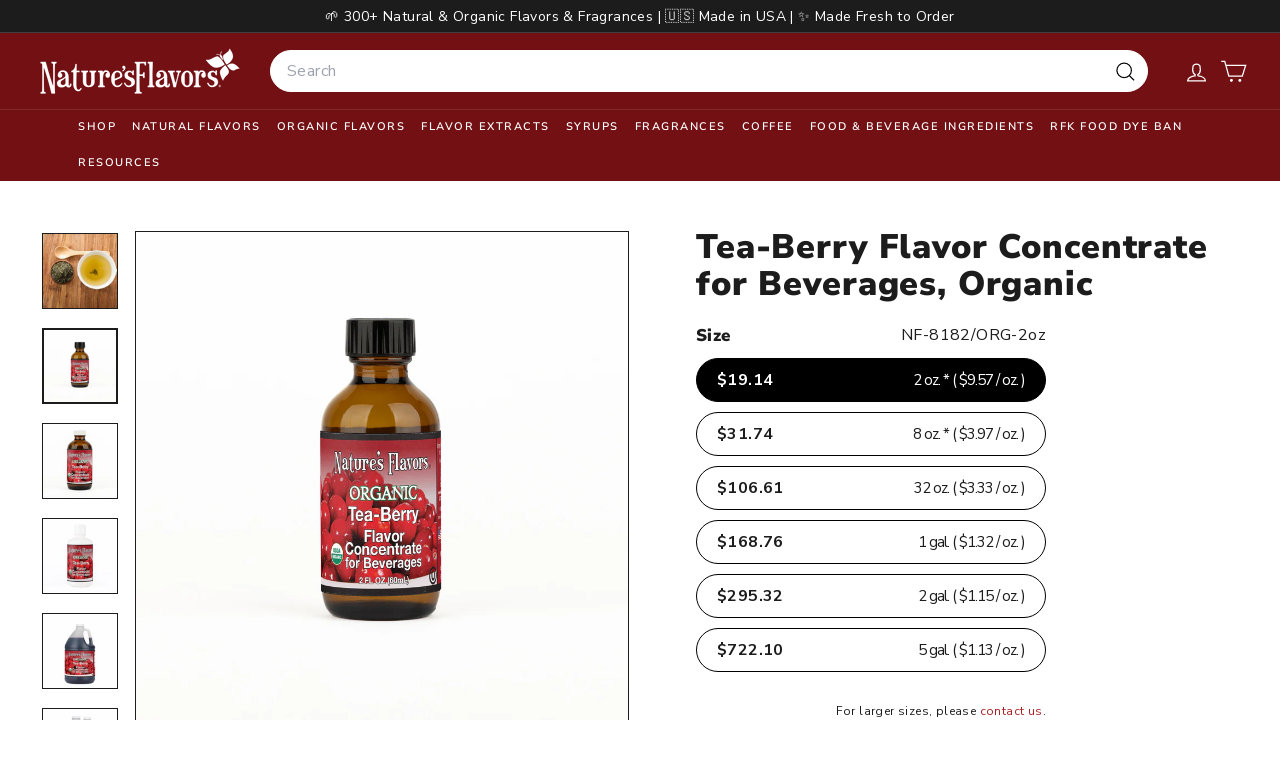

--- FILE ---
content_type: text/javascript
request_url: https://www.naturesflavors.com/cdn/shop/t/183/assets/theme.js?v=24785638991304571611768941910
body_size: 149
content:
/*
@license
  Expanse by Archetype Themes (https://archetypethemes.co)
  Access unminified JS in assets/theme.js

  Use this event listener to run your own JS outside of this file.
  Documentation - https://archetypethemes.co/blogs/expanse/javascript-events-for-developers

  document.addEventListener('page:loaded', function() {
    // Page has loaded and theme assets are ready
  });
*/console&&console.log&&console.log("Expanse theme ("+theme.settings.themeVersion+") by ARCH\u039ETYPE | Learn more at https://archetypethemes.co"),function(){"use strict";window.Shopify&&window.Shopify.theme&&navigator&&navigator.sendBeacon&&window.Shopify.designMode&&navigator.sendBeacon("https://api.archetypethemes.co/api/beacon",new URLSearchParams({shop:window.Shopify.shop,themeName:window.theme&&window.theme.settings&&`${window.theme.settings.themeName} v${window.theme.settings.themeVersion}`,role:window.Shopify.theme.role,route:window.location.pathname,themeId:window.Shopify.theme.id,themeStoreId:window.Shopify.theme.theme_store_id||0,isThemeEditor:!!window.Shopify.designMode}));function DOMready(callback){document.readyState!="loading"?callback():document.addEventListener("DOMContentLoaded",callback)}DOMready(function(){document.dispatchEvent(new CustomEvent("page:loaded"))})}(),function(){function closeQuickshopIfOpen(){document.querySelectorAll('tool-tip[data-tool-tip-open="true"]').forEach(tip=>{tip.querySelector("block-buy-buttons, .product-single__form")&&typeof tip._close=="function"&&tip._close()});const upcart=document.querySelector(".styles_CartPreview__");upcart&&(upcart.hasAttribute("tabindex")||upcart.setAttribute("tabindex","-1"),upcart.focus())}window.addEventListener("aftersell-upcart:public-events:cart-opened",closeQuickshopIfOpen)}(),function(){function lockTestimonialHeight(){document.querySelectorAll(".testimonials-slider").forEach(slider=>{const flkty=window.Flickity&&Flickity.data(slider);if(!flkty||!flkty.viewport)return;let maxHeight=0;flkty.slides.forEach(slide=>{const cell=slide.cells&&slide.cells[0];if(!cell||!cell.element)return;const rect=cell.element.getBoundingClientRect();maxHeight=Math.max(maxHeight,rect.height)}),maxHeight>0&&(flkty.viewport.style.height=`${Math.ceil(maxHeight)}px`,flkty.options.adaptiveHeight=!1)})}document.addEventListener("page:loaded",lockTestimonialHeight),window.Shopify&&window.Shopify.designMode&&document.addEventListener("shopify:section:load",lockTestimonialHeight)}();
//# sourceMappingURL=/cdn/shop/t/183/assets/theme.js.map?v=24785638991304571611768941910


--- FILE ---
content_type: text/json
request_url: https://conf.config-security.com/model
body_size: 89
content:
{"title":"recommendation AI model (keras)","structure":"release_id=0x2d:74:59:55:4b:20:51:3a:5b:32:77:77:68:3c:3f:27:4d:61:7b:79:5c:3d:39:36:78:25:5a:3d:35;keras;pu5cko3wiue95p8mt4c6d64pmjlp4wa42lcf47b5c0f80gvmu6kwoiz37nljcshtw8b1mg8m","weights":"../weights/2d745955.h5","biases":"../biases/2d745955.h5"}

--- FILE ---
content_type: text/javascript; charset=utf-8
request_url: https://www.naturesflavors.com/products/tea-berry-flavor-concentrate-for-beverages-organic.js
body_size: 1389
content:
{"id":10062638154002,"title":"Tea-Berry Flavor Concentrate for Beverages, Organic","handle":"tea-berry-flavor-concentrate-for-beverages-organic","description":"\u003cp\u003e\u003cstrong\u003eDescription:\u003c\/strong\u003e\u003c\/p\u003e   \u003cp\u003eMaking great tea-berry flavored beverages has never been easier! With Nature’s Flavors Organic Tea-Berry Flavor Concentrate for Beverages, it’s so simple to incorporate this slightly minty and fresh flavor into the unique drinks you prepare. This concentrate is crafted for those who appreciate the delicate balance of nature’s finest ingredients, offering a refreshing twist to your favorite beverages. Whether you're a professional mixologist or a home enthusiast, this product is designed to elevate your drink-making experience.\u003c\/p\u003e   \u003cp\u003eOur Organic Tea-Berry Flavor Concentrate is vegan, kosher, and gluten-free, ensuring that it meets the dietary needs of a wide range of consumers. Its organic certification guarantees that you are using a product free from synthetic additives, making it a healthier choice for you and your loved ones. The concentrate is perfect for those who seek to add a natural and invigorating flavor to their drinks without compromising on quality or taste.\u003c\/p\u003e    \u003cp\u003e\u003cstrong\u003eApplications:\u003c\/strong\u003e\u003c\/p\u003e   \u003cul\u003e     \u003cli\u003eCrafting unique cocktails and mocktails\u003c\/li\u003e     \u003cli\u003eEnhancing the flavor of iced teas and lemonades\u003c\/li\u003e     \u003cli\u003eAdding a twist to smoothies and shakes\u003c\/li\u003e     \u003cli\u003eFlavoring sparkling water and sodas\u003c\/li\u003e     \u003cli\u003eIncorporating into desserts and baked goods\u003c\/li\u003e   \u003c\/ul\u003e    \u003cp\u003e\u003cstrong\u003eIngredients:\u003c\/strong\u003e\u003c\/p\u003e   \u003cp\u003eOrganic Tea-Berry Flavor, Water, Organic Cane Alcohol\u003c\/p\u003e    \u003cp\u003e\u003cstrong\u003eBenefits:\u003c\/strong\u003e\u003c\/p\u003e   \u003cul\u003e     \u003cli\u003eOrganic and free from synthetic additives\u003c\/li\u003e     \u003cli\u003eVegan, kosher, and gluten-free\u003c\/li\u003e     \u003cli\u003eEasy to use for both professionals and home enthusiasts\u003c\/li\u003e     \u003cli\u003eProvides a refreshing and unique flavor profile\u003c\/li\u003e     \u003cli\u003eVersatile for a wide range of beverage applications\u003c\/li\u003e   \u003c\/ul\u003e    \u003cp\u003e\u003cstrong\u003eStorage:\u003c\/strong\u003e\u003c\/p\u003e   \u003cp\u003eStore in a cool, dry place away from direct sunlight. Ensure the cap is tightly sealed after each use to maintain freshness and flavor integrity.\u003c\/p\u003e","published_at":"2025-02-28T00:28:37-08:00","created_at":"2025-02-28T00:28:36-08:00","vendor":"Nature's Flavors","type":"Organic Flavor Concentrate","tags":["flavor_concentrate","NF Flavor: Tea-Berry","NF Product Type: Flavors"],"price":1914,"price_min":1914,"price_max":72210,"available":true,"price_varies":true,"compare_at_price":null,"compare_at_price_min":0,"compare_at_price_max":0,"compare_at_price_varies":false,"variants":[{"id":51015277904146,"title":"2 oz.","option1":"2 oz.","option2":null,"option3":null,"sku":"NF-8182\/ORG-2oz","requires_shipping":true,"taxable":true,"featured_image":{"id":52331156177170,"product_id":10062638154002,"position":2,"created_at":"2025-04-19T21:28:59-07:00","updated_at":"2025-04-22T12:52:24-07:00","alt":"Tea-Berry Flavor Concentrate for Beverages, Organic","width":1600,"height":1600,"src":"https:\/\/cdn.shopify.com\/s\/files\/1\/0921\/6793\/0130\/files\/nf-8182-org-2oz-flavor-concentrates-for-beverages.jpg?v=1745351544","variant_ids":[51015277904146]},"available":true,"name":"Tea-Berry Flavor Concentrate for Beverages, Organic - 2 oz.","public_title":"2 oz.","options":["2 oz."],"price":1914,"weight":172,"compare_at_price":null,"inventory_management":"shopify","barcode":null,"featured_media":{"alt":"Tea-Berry Flavor Concentrate for Beverages, Organic","id":43392901185810,"position":2,"preview_image":{"aspect_ratio":1.0,"height":1600,"width":1600,"src":"https:\/\/cdn.shopify.com\/s\/files\/1\/0921\/6793\/0130\/files\/nf-8182-org-2oz-flavor-concentrates-for-beverages.jpg?v=1745351544"}},"quantity_rule":{"min":1,"max":null,"increment":1},"quantity_price_breaks":[],"requires_selling_plan":false,"selling_plan_allocations":[]},{"id":51015278002450,"title":"8 oz.","option1":"8 oz.","option2":null,"option3":null,"sku":"NF-8182\/ORG-8oz","requires_shipping":true,"taxable":true,"featured_image":{"id":52331154964754,"product_id":10062638154002,"position":3,"created_at":"2025-04-19T21:28:59-07:00","updated_at":"2025-04-22T12:52:24-07:00","alt":"Tea-Berry Flavor Concentrate for Beverages, Organic","width":1600,"height":1600,"src":"https:\/\/cdn.shopify.com\/s\/files\/1\/0921\/6793\/0130\/files\/nf-8182-org-8oz-flavor-concentrates-for-beverages.jpg?v=1745351544","variant_ids":[51015278002450]},"available":true,"name":"Tea-Berry Flavor Concentrate for Beverages, Organic - 8 oz.","public_title":"8 oz.","options":["8 oz."],"price":3174,"weight":907,"compare_at_price":null,"inventory_management":"shopify","barcode":null,"featured_media":{"alt":"Tea-Berry Flavor Concentrate for Beverages, Organic","id":43392901447954,"position":3,"preview_image":{"aspect_ratio":1.0,"height":1600,"width":1600,"src":"https:\/\/cdn.shopify.com\/s\/files\/1\/0921\/6793\/0130\/files\/nf-8182-org-8oz-flavor-concentrates-for-beverages.jpg?v=1745351544"}},"quantity_rule":{"min":1,"max":null,"increment":1},"quantity_price_breaks":[],"requires_selling_plan":false,"selling_plan_allocations":[]},{"id":51015277936914,"title":"32 oz.","option1":"32 oz.","option2":null,"option3":null,"sku":"NF-8182\/ORG-32oz","requires_shipping":true,"taxable":true,"featured_image":{"id":52331155947794,"product_id":10062638154002,"position":4,"created_at":"2025-04-19T21:28:59-07:00","updated_at":"2025-04-22T12:52:24-07:00","alt":"Tea-Berry Flavor Concentrate for Beverages, Organic","width":1600,"height":1600,"src":"https:\/\/cdn.shopify.com\/s\/files\/1\/0921\/6793\/0130\/files\/nf-8182-org-32oz-flavor-concentrates-for-beverages.jpg?v=1745351544","variant_ids":[51015277936914]},"available":true,"name":"Tea-Berry Flavor Concentrate for Beverages, Organic - 32 oz.","public_title":"32 oz.","options":["32 oz."],"price":10661,"weight":1361,"compare_at_price":null,"inventory_management":"shopify","barcode":null,"featured_media":{"alt":"Tea-Berry Flavor Concentrate for Beverages, Organic","id":43392901284114,"position":4,"preview_image":{"aspect_ratio":1.0,"height":1600,"width":1600,"src":"https:\/\/cdn.shopify.com\/s\/files\/1\/0921\/6793\/0130\/files\/nf-8182-org-32oz-flavor-concentrates-for-beverages.jpg?v=1745351544"}},"quantity_rule":{"min":1,"max":null,"increment":1},"quantity_price_breaks":[],"requires_selling_plan":false,"selling_plan_allocations":[]},{"id":51015277838610,"title":"1 gal.","option1":"1 gal.","option2":null,"option3":null,"sku":"NF-8182\/ORG-1gal","requires_shipping":true,"taxable":true,"featured_image":{"id":52331155587346,"product_id":10062638154002,"position":5,"created_at":"2025-04-19T21:28:59-07:00","updated_at":"2025-04-22T12:52:24-07:00","alt":"Tea-Berry Flavor Concentrate for Beverages, Organic","width":1600,"height":1600,"src":"https:\/\/cdn.shopify.com\/s\/files\/1\/0921\/6793\/0130\/files\/nf-8182-org-1gal-flavor-concentrates-for-beverages.jpg?v=1745351544","variant_ids":[51015277838610]},"available":true,"name":"Tea-Berry Flavor Concentrate for Beverages, Organic - 1 gal.","public_title":"1 gal.","options":["1 gal."],"price":16876,"weight":4536,"compare_at_price":null,"inventory_management":"shopify","barcode":null,"featured_media":{"alt":"Tea-Berry Flavor Concentrate for Beverages, Organic","id":43392900956434,"position":5,"preview_image":{"aspect_ratio":1.0,"height":1600,"width":1600,"src":"https:\/\/cdn.shopify.com\/s\/files\/1\/0921\/6793\/0130\/files\/nf-8182-org-1gal-flavor-concentrates-for-beverages.jpg?v=1745351544"}},"quantity_rule":{"min":1,"max":null,"increment":1},"quantity_price_breaks":[],"requires_selling_plan":false,"selling_plan_allocations":[]},{"id":51015277871378,"title":"2 gal.","option1":"2 gal.","option2":null,"option3":null,"sku":"NF-8182\/ORG-2gal","requires_shipping":true,"taxable":true,"featured_image":{"id":52331154538770,"product_id":10062638154002,"position":6,"created_at":"2025-04-19T21:28:59-07:00","updated_at":"2025-04-22T12:52:24-07:00","alt":"Tea-Berry Flavor Concentrate for Beverages, Organic","width":1600,"height":1600,"src":"https:\/\/cdn.shopify.com\/s\/files\/1\/0921\/6793\/0130\/files\/nf-8182-org-2gal-flavor-concentrates-for-beverages.jpg?v=1745351544","variant_ids":[51015277871378]},"available":true,"name":"Tea-Berry Flavor Concentrate for Beverages, Organic - 2 gal.","public_title":"2 gal.","options":["2 gal."],"price":29532,"weight":9072,"compare_at_price":null,"inventory_management":"shopify","barcode":null,"featured_media":{"alt":"Tea-Berry Flavor Concentrate for Beverages, Organic","id":43392901087506,"position":6,"preview_image":{"aspect_ratio":1.0,"height":1600,"width":1600,"src":"https:\/\/cdn.shopify.com\/s\/files\/1\/0921\/6793\/0130\/files\/nf-8182-org-2gal-flavor-concentrates-for-beverages.jpg?v=1745351544"}},"quantity_rule":{"min":1,"max":null,"increment":1},"quantity_price_breaks":[],"requires_selling_plan":false,"selling_plan_allocations":[]},{"id":51015277969682,"title":"5 gal.","option1":"5 gal.","option2":null,"option3":null,"sku":"NF-8182\/ORG-5gal","requires_shipping":true,"taxable":true,"featured_image":{"id":52331154899218,"product_id":10062638154002,"position":7,"created_at":"2025-04-19T21:28:59-07:00","updated_at":"2025-04-22T12:52:24-07:00","alt":"Tea-Berry Flavor Concentrate for Beverages, Organic","width":1600,"height":1600,"src":"https:\/\/cdn.shopify.com\/s\/files\/1\/0921\/6793\/0130\/files\/nf-8182-org-5gal-flavor-concentrates-for-beverages.jpg?v=1745351544","variant_ids":[51015277969682]},"available":true,"name":"Tea-Berry Flavor Concentrate for Beverages, Organic - 5 gal.","public_title":"5 gal.","options":["5 gal."],"price":72210,"weight":22680,"compare_at_price":null,"inventory_management":"shopify","barcode":null,"featured_media":{"alt":"Tea-Berry Flavor Concentrate for Beverages, Organic","id":43392901382418,"position":7,"preview_image":{"aspect_ratio":1.0,"height":1600,"width":1600,"src":"https:\/\/cdn.shopify.com\/s\/files\/1\/0921\/6793\/0130\/files\/nf-8182-org-5gal-flavor-concentrates-for-beverages.jpg?v=1745351544"}},"quantity_rule":{"min":1,"max":null,"increment":1},"quantity_price_breaks":[],"requires_selling_plan":false,"selling_plan_allocations":[]}],"images":["\/\/cdn.shopify.com\/s\/files\/1\/0921\/6793\/0130\/files\/tea-berry-concentrate-for-beverages-organic.jpg?v=1745351544","\/\/cdn.shopify.com\/s\/files\/1\/0921\/6793\/0130\/files\/nf-8182-org-2oz-flavor-concentrates-for-beverages.jpg?v=1745351544","\/\/cdn.shopify.com\/s\/files\/1\/0921\/6793\/0130\/files\/nf-8182-org-8oz-flavor-concentrates-for-beverages.jpg?v=1745351544","\/\/cdn.shopify.com\/s\/files\/1\/0921\/6793\/0130\/files\/nf-8182-org-32oz-flavor-concentrates-for-beverages.jpg?v=1745351544","\/\/cdn.shopify.com\/s\/files\/1\/0921\/6793\/0130\/files\/nf-8182-org-1gal-flavor-concentrates-for-beverages.jpg?v=1745351544","\/\/cdn.shopify.com\/s\/files\/1\/0921\/6793\/0130\/files\/nf-8182-org-2gal-flavor-concentrates-for-beverages.jpg?v=1745351544","\/\/cdn.shopify.com\/s\/files\/1\/0921\/6793\/0130\/files\/nf-8182-org-5gal-flavor-concentrates-for-beverages.jpg?v=1745351544"],"featured_image":"\/\/cdn.shopify.com\/s\/files\/1\/0921\/6793\/0130\/files\/tea-berry-concentrate-for-beverages-organic.jpg?v=1745351544","options":[{"name":"Size","position":1,"values":["2 oz.","8 oz.","32 oz.","1 gal.","2 gal.","5 gal."]}],"url":"\/products\/tea-berry-flavor-concentrate-for-beverages-organic","media":[{"alt":"Tea-Berry Flavor Concentrate for Beverages, Organic","id":42977803862290,"position":1,"preview_image":{"aspect_ratio":1.0,"height":1000,"width":1000,"src":"https:\/\/cdn.shopify.com\/s\/files\/1\/0921\/6793\/0130\/files\/tea-berry-concentrate-for-beverages-organic.jpg?v=1745351544"},"aspect_ratio":1.0,"height":1000,"media_type":"image","src":"https:\/\/cdn.shopify.com\/s\/files\/1\/0921\/6793\/0130\/files\/tea-berry-concentrate-for-beverages-organic.jpg?v=1745351544","width":1000},{"alt":"Tea-Berry Flavor Concentrate for Beverages, Organic","id":43392901185810,"position":2,"preview_image":{"aspect_ratio":1.0,"height":1600,"width":1600,"src":"https:\/\/cdn.shopify.com\/s\/files\/1\/0921\/6793\/0130\/files\/nf-8182-org-2oz-flavor-concentrates-for-beverages.jpg?v=1745351544"},"aspect_ratio":1.0,"height":1600,"media_type":"image","src":"https:\/\/cdn.shopify.com\/s\/files\/1\/0921\/6793\/0130\/files\/nf-8182-org-2oz-flavor-concentrates-for-beverages.jpg?v=1745351544","width":1600},{"alt":"Tea-Berry Flavor Concentrate for Beverages, Organic","id":43392901447954,"position":3,"preview_image":{"aspect_ratio":1.0,"height":1600,"width":1600,"src":"https:\/\/cdn.shopify.com\/s\/files\/1\/0921\/6793\/0130\/files\/nf-8182-org-8oz-flavor-concentrates-for-beverages.jpg?v=1745351544"},"aspect_ratio":1.0,"height":1600,"media_type":"image","src":"https:\/\/cdn.shopify.com\/s\/files\/1\/0921\/6793\/0130\/files\/nf-8182-org-8oz-flavor-concentrates-for-beverages.jpg?v=1745351544","width":1600},{"alt":"Tea-Berry Flavor Concentrate for Beverages, Organic","id":43392901284114,"position":4,"preview_image":{"aspect_ratio":1.0,"height":1600,"width":1600,"src":"https:\/\/cdn.shopify.com\/s\/files\/1\/0921\/6793\/0130\/files\/nf-8182-org-32oz-flavor-concentrates-for-beverages.jpg?v=1745351544"},"aspect_ratio":1.0,"height":1600,"media_type":"image","src":"https:\/\/cdn.shopify.com\/s\/files\/1\/0921\/6793\/0130\/files\/nf-8182-org-32oz-flavor-concentrates-for-beverages.jpg?v=1745351544","width":1600},{"alt":"Tea-Berry Flavor Concentrate for Beverages, Organic","id":43392900956434,"position":5,"preview_image":{"aspect_ratio":1.0,"height":1600,"width":1600,"src":"https:\/\/cdn.shopify.com\/s\/files\/1\/0921\/6793\/0130\/files\/nf-8182-org-1gal-flavor-concentrates-for-beverages.jpg?v=1745351544"},"aspect_ratio":1.0,"height":1600,"media_type":"image","src":"https:\/\/cdn.shopify.com\/s\/files\/1\/0921\/6793\/0130\/files\/nf-8182-org-1gal-flavor-concentrates-for-beverages.jpg?v=1745351544","width":1600},{"alt":"Tea-Berry Flavor Concentrate for Beverages, Organic","id":43392901087506,"position":6,"preview_image":{"aspect_ratio":1.0,"height":1600,"width":1600,"src":"https:\/\/cdn.shopify.com\/s\/files\/1\/0921\/6793\/0130\/files\/nf-8182-org-2gal-flavor-concentrates-for-beverages.jpg?v=1745351544"},"aspect_ratio":1.0,"height":1600,"media_type":"image","src":"https:\/\/cdn.shopify.com\/s\/files\/1\/0921\/6793\/0130\/files\/nf-8182-org-2gal-flavor-concentrates-for-beverages.jpg?v=1745351544","width":1600},{"alt":"Tea-Berry Flavor Concentrate for Beverages, Organic","id":43392901382418,"position":7,"preview_image":{"aspect_ratio":1.0,"height":1600,"width":1600,"src":"https:\/\/cdn.shopify.com\/s\/files\/1\/0921\/6793\/0130\/files\/nf-8182-org-5gal-flavor-concentrates-for-beverages.jpg?v=1745351544"},"aspect_ratio":1.0,"height":1600,"media_type":"image","src":"https:\/\/cdn.shopify.com\/s\/files\/1\/0921\/6793\/0130\/files\/nf-8182-org-5gal-flavor-concentrates-for-beverages.jpg?v=1745351544","width":1600}],"requires_selling_plan":false,"selling_plan_groups":[]}

--- FILE ---
content_type: text/javascript
request_url: https://www.naturesflavors.com/cdn/shop/t/183/assets/section-background-image-text.js?v=21722524035606903071768941882
body_size: -537
content:
import { executeJSmodules } from '@archetype-themes/utils/utils'

class BackgroundImage extends HTMLElement {
  connectedCallback() {
    const element = this.querySelector('[data-section-type="background-image"]')

    element.classList.remove('loading', 'loading--delayed')
    element.classList.add('loaded')

    if (Shopify.designMode && element.hasAttribute('data-parallax')) {
      requestAnimationFrame(() => {
        const scripts = this.querySelectorAll('script[type="module"]')
        if (scripts.length) {
          executeJSmodules(scripts)
        }
      })
    }
  }
}

customElements.define('background-image', BackgroundImage)
